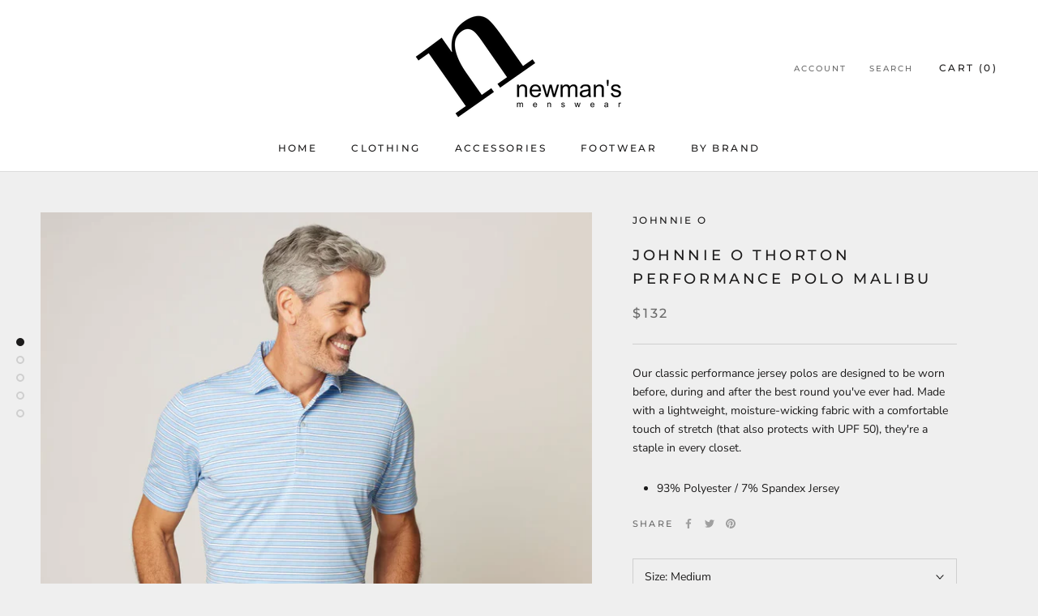

--- FILE ---
content_type: text/javascript
request_url: https://newmansmenswear.ca/cdn/shop/t/4/assets/custom.js?v=183944157590872491501613069539
body_size: -654
content:
//# sourceMappingURL=/cdn/shop/t/4/assets/custom.js.map?v=183944157590872491501613069539
